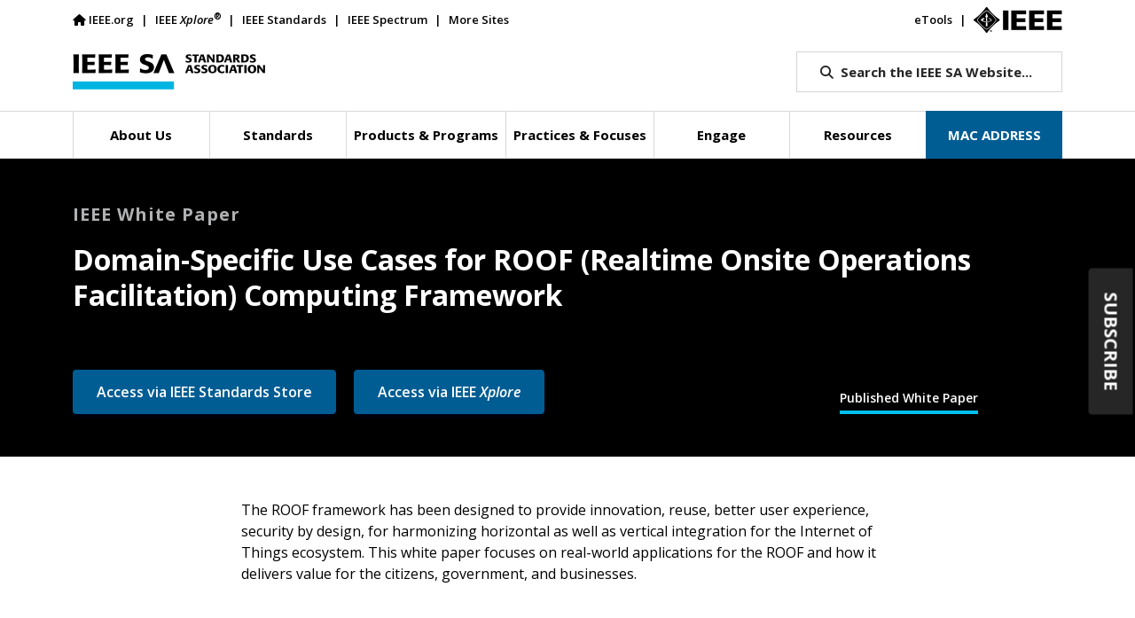

--- FILE ---
content_type: text/css
request_url: https://tags.srv.stackadapt.com/sa.css
body_size: -11
content:
:root {
    --sa-uid: '0-18ff8011-189b-5893-51e2-47e36f8f1f45';
}